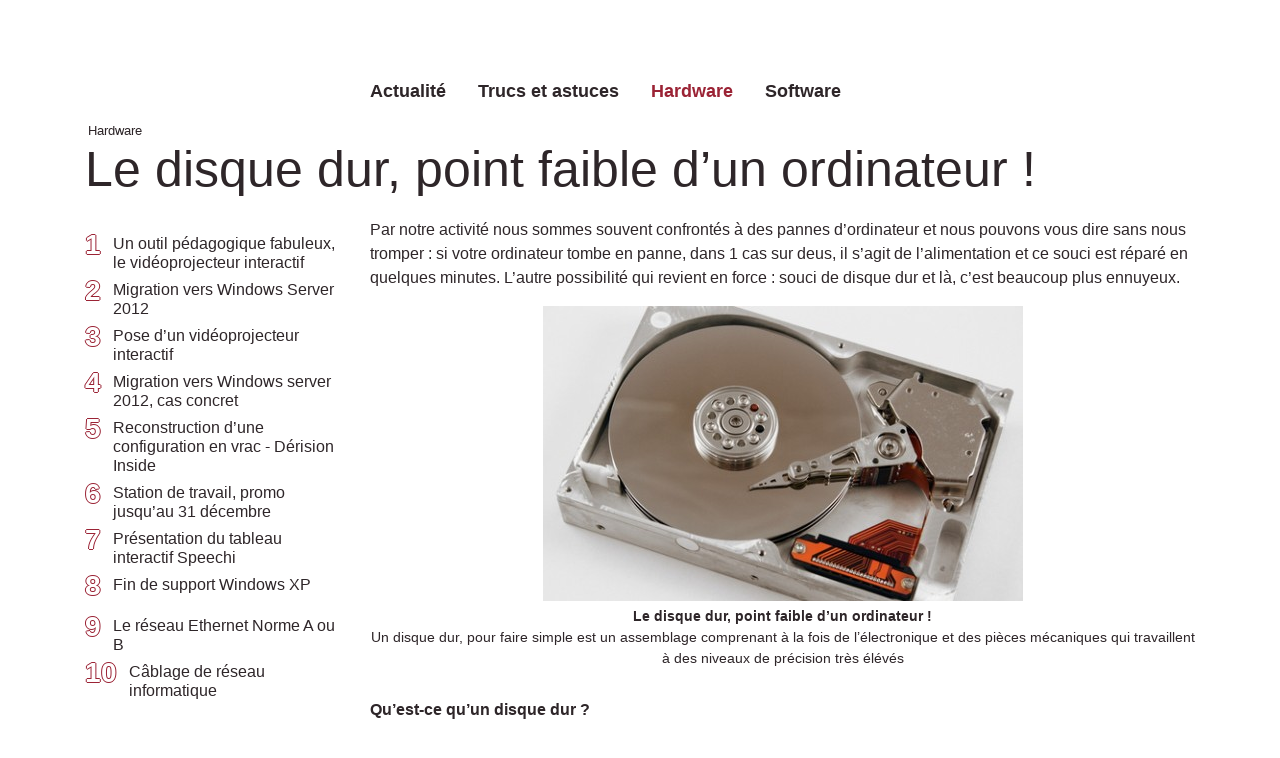

--- FILE ---
content_type: text/html; charset=utf-8
request_url: http://www.blog.epcmi.com/Le-disque-dur-point-faible-d-un-ordinateur
body_size: 7241
content:
<!DOCTYPE html>
<html lang="fr">
<head><meta charset="utf-8">
<meta http-equiv="imagetoolbar" content="no">
<meta http-equiv="X-UA-Compatible" content="IE=edge,chrome=1">
<meta name="robots" content="INDEX, FOLLOW" />
<meta name="viewport" content="width=device-width, initial-scale=1.0">
<meta name="apple-mobile-web-app-capable" content="no">
<meta name="apple-touch-fullscreen" content="yes">
<meta name="msapplication-tap-highlight" content="no">
<script>
var mediabox_settings={"auto_detect":true,"ns":"box","tt_img":true,"sel_g":"#documents_portfolio a[type='image\/jpeg'],#documents_portfolio a[type='image\/png'],#documents_portfolio a[type='image\/gif']","sel_c":".mediabox","str_ssStart":"Diaporama","str_ssStop":"Arr\u00eater","str_cur":"{current}\/{total}","str_prev":"Pr\u00e9c\u00e9dent","str_next":"Suivant","str_close":"Fermer","str_loading":"Chargement\u2026","str_petc":"Taper \u2019Echap\u2019 pour fermer","str_dialTitDef":"Boite de dialogue","str_dialTitMed":"Affichage d\u2019un media","splash_url":"","lity":{"skin":"_simple-dark","maxWidth":"90%","maxHeight":"90%","minWidth":"400px","minHeight":"","slideshow_speed":"2500","opacite":"0.9","defaultCaptionState":"expanded"}};
</script>
<!-- insert_head_css -->
<link rel='stylesheet' href='local/cache-css/0369e1f55e2f45d027032c83298e4eaa.css?1751449712' type='text/css' />
<script type='text/javascript' src='local/cache-js/2cfca0cb5f9232b099255d6878d4b154.js?1751449501'></script>










<!-- insert_head -->


<!-- SpipProprio insert head -->
<meta name="copyright" content="2015" />
<meta name="author" content="ePC maintenance informatique" />
<meta name="reply-to" content="epcmi@epcmi.com" /><!-- END ADX Menu insert head -->
<script>htactif=1;document.createElement('picture'); var image_responsive_retina_hq = 0;</script><script>image_responsive_retina_hq = 1;</script>
<link rel="alternate" type="application/json+oembed" href="http://www.blog.epcmi.com/oembed.api/?format=json&amp;url=http%3A%2F%2Fwww.blog.epcmi.com%2FLe-disque-dur-point-faible-d-un-ordinateur" />
<link rel="alternate" type="application/rss+xml" title="Syndiquer tout le site" href="spip.php?page=backend">	<title>Le disque dur, point faible d&#039;un ordinateur ! - Votre prestataire informatique, matériels logiciels à Aix les bains</title>
<meta name="description" content="Par notre activit&#233; nous sommes souvent confront&#233;s &#224; des pannes d&#039;ordinateur et nous pouvons vous dire sans nous tromper : si votre ordinateur tombe en - Maintenance informatique &#224; Aix Les Bains. D&#233;pannage serveur et ordinateur. C&#226;blage r&#233;seau. Logiciels gestion, EBP, Wavesoft. Vente mat&#233;riel toutes marques" />
<link rel="canonical" href="http://www.blog.epcmi.com/Le-disque-dur-point-faible-d-un-ordinateur" />
<!-- Plugin Métas + -->
<!-- Dublin Core -->
<link rel="schema.DC" href="https://purl.org/dc/elements/1.1/" />
<link rel="schema.DCTERMS" href="https://purl.org/dc/terms/" />
<meta name="DC.Format" content="text/html" />
<meta name="DC.Type" content="Text" />
<meta name="DC.Language" content="fr" />
<meta name="DC.Title" lang="fr" content="Le disque dur, point faible d&#039;un ordinateur ! &#8211; EPC Maintenance Informatique" />
<meta name="DC.Description.Abstract" lang="fr" content="Par notre activit&#233; nous sommes souvent confront&#233;s &#224; des pannes d&#039;ordinateur et nous pouvons vous dire sans nous tromper : si votre ordinateur tombe en panne, dans 1 cas sur deus, il s&#039;agit de&#8230;" />
<meta name="DC.Date" content="2015-04-18" />
<meta name="DC.Date.Modified" content="2017-08-02" />
<meta name="DC.Identifier" content="http://www.blog.epcmi.com/Le-disque-dur-point-faible-d-un-ordinateur" />
<meta name="DC.Publisher" content="EPC Maintenance Informatique" />
<meta name="DC.Source" content="https://www.blog.epcmi.com" />
<meta name="DC.Creator" content="Edouard" />





<!-- Open Graph -->
<meta property="og:rich_attachment" content="true" />
<meta property="og:site_name" content="EPC Maintenance Informatique" />
<meta property="og:type" content="article" />
<meta property="og:title" content="Le disque dur, point faible d&#039;un ordinateur ! &#8211; EPC Maintenance Informatique" />
<meta property="og:locale" content="fr_FR" />
<meta property="og:url" content="http://www.blog.epcmi.com/Le-disque-dur-point-faible-d-un-ordinateur" />
<meta property="og:description" content="Par notre activit&#233; nous sommes souvent confront&#233;s &#224; des pannes d&#039;ordinateur et nous pouvons vous dire sans nous tromper : si votre ordinateur tombe en panne, dans 1 cas sur deus, il s&#039;agit de&#8230;" />
<meta property="og:image" content="http://www.blog.epcmi.com/local/cache-vignettes/L480xH252/bf971e6ee70f912f23eb8804a119c3-3354a.jpg" />
<meta property="og:image:width" content="480" />
<meta property="og:image:height" content="252" />
<meta property="og:image:type" content="image/jpeg" />
<meta property="og:image:alt" content="Le disque dur, point faible d&#039;un ordinateur !" />
<meta property="article:published_time" content="2015-04-18" />
<meta property="article:modified_time" content="2017-08-02" />
<meta property="article:author" content="Edouard" />








<!-- Twitter Card -->
<meta name="twitter:card" content="summary_large_image" />
<meta name="twitter:title" content="Le disque dur, point faible d&#039;un ordinateur ! &#8211; EPC Maintenance Informatique" />
<meta name="twitter:description" content="Par notre activit&#233; nous sommes souvent confront&#233;s &#224; des pannes d&#039;ordinateur et nous pouvons vous dire sans nous tromper : si votre ordinateur tombe en panne, dans 1 cas sur deus, il s&#039;agit de&#8230;" />
<meta name="twitter:dnt" content="on" />
<meta name="twitter:url" content="http://www.blog.epcmi.com/Le-disque-dur-point-faible-d-un-ordinateur" />
<meta name="twitter:image" content="http://www.blog.epcmi.com/local/cache-vignettes/L480xH240/4f31f39e1a31d5364da4afc941402d-0e399.jpg?1751449963" />
<meta property="twitter:image:alt" content="Le disque dur, point faible d&#039;un ordinateur !" />

<!--seo_insere--><meta name="keywords" content="informatique, d&#233;pannage, r&#233;paration, maintenance, cabl&#226;ge, r&#233;seaux, haute Savoie, Savoie, Aix les bains, r&#233;seau, serveur, Sage, EBP, HP, Acer, Microsoft, Windows 2008, server 2012, ordinateur 0479632497, logiciels de gestion, CRM, gestion commerciale, comptabilit&#233;, paye, point de vente, antivirus, messagerie, bureautique, station de travail, tablette" />
<link rel="canonical" href="http://www.blog.epcmi.com/Le-disque-dur-point-faible-d-un-ordinateur" />
<script type="text/javascript">
(function(i,s,o,g,r,a,m){i['GoogleAnalyticsObject']=r;i[r]=i[r]||function(){
(i[r].q=i[r].q||[]).push(arguments)},i[r].l=1*new Date();a=s.createElement(o),
m=s.getElementsByTagName(o)[0];a.async=1;a.src=g;m.parentNode.insertBefore(a,m)
})(window,document,'script','//www.google-analytics.com/analytics.js','ga');
ga('create', 'UA-61042230-1', 'auto');
ga('send', 'pageview');
</script></head>

<body>
<!-- header -->
<div class="top" id="top"></div>
<header role="banner" class="header">

	<!-- header-search -->
	<div class="header-search">
		<form action="spip.php?page=recherche" method="get" class="search-form">
	<fieldset>
		<input name="page" value="recherche" type="hidden"
>
		<input type="hidden" name="lang" value="fr" />
		<input name="page" value="recherche" type="hidden"/>
		<input type="search" class="span search" placeholder="Rechercher sur le site" accesskey="4" name="recherche" id="recherche" >
		<input type="image" class="search-submit" src="plugins/auto/oshiage/v1.3.1/img/search.svg" alt="" />
	</fieldset>
</form>		<a class="header-search-ux header-search-untrigger"><i class="icon icon-times fa-icon icon-lg"><svg role="img" width="0" height="0" aria-labelledby="icon-title-b0c1"><title id="icon-title-b0c1">close</title><use xlink:href="plugins/auto/fontawesome/v1.1.0/img/fa/solid.svg?1720198674#times"></use></svg></i> </a>
	</div>


	<!-- panel wrapper -->
	<div class="panel-wrapper">
		<div class="container">
			<div class="row">
				<div class="col-lg-3 menu-logo-wrapper">
					<button class="menu-trigger button-burger-trigger"><i class="icon icon-bars fa-icon"><svg role="img" width="0" height="0" aria-labelledby="icon-title-31d8"><title id="icon-title-31d8">menu</title><use xlink:href="plugins/auto/fontawesome/v1.1.0/img/fa/solid.svg?1720198674#bars"></use></svg></i> </button>

					<h1 class="header-logo">
						
					</h1>
				</div>
				<div class="col-lg-9 menu-panel">
					<button class="menu-trigger button-burger-untrigger"><i class="icon icon-times fa-icon"><svg role="img" width="0" height="0" aria-labelledby="icon-title-b0c1"><title id="icon-title-b0c1">close</title><use xlink:href="plugins/auto/fontawesome/v1.1.0/img/fa/solid.svg?1720198674#times"></use></svg></i> </button>

					<div class="row">
						<!--  row-header-1 -->
						<div class="col-lg-12 row-header-1">

							<div class="menu-nav menu-nav-1">
								<nav class="nav-links d-lg-none">
									<ul class="menu-links">
										
										<li class="menu-link"><a href="-Notre-actualite-" class="menu-link-a">Actualité</a></li>
										
										<li class="menu-link"><a href="-Trucs-et-astuces-" class="menu-link-a">Trucs et astuces</a></li>
										
										<li class="menu-link"><a href="-Materiel-Informatique-" class="menu-link-a  menu-link-a--on">Hardware</a></li>
										
										<li class="menu-link"><a href="-Logiciels-" class="menu-link-a">Software</a></li>
										
									</ul>
								</nav>

								<button type="button" class="button-search header-search-trigger">
									<i class="icon icon-search fa-icon"><svg role="img" width="0" height="0" aria-labelledby="icon-title-6470"><title id="icon-title-6470">search</title><use xlink:href="plugins/auto/fontawesome/v1.1.0/img/fa/solid.svg?1720198674#search"></use></svg></i> <b class="sr-only">Rechercher</b>
								</button>

								

								<div class="header-search-rwd">
									<form action="spip.php?page=recherche" method="get" class="search-form">
	<fieldset>
		<input name="page" value="recherche" type="hidden"
>
		<input type="hidden" name="lang" value="fr" />
		<input name="page" value="recherche" type="hidden"/>
		<input type="search" class="span search" placeholder="Rechercher sur le site" accesskey="4" name="recherche" id="recherche" >
		<input type="image" class="search-submit" src="plugins/auto/oshiage/v1.3.1/img/search.svg" alt="" />
	</fieldset>
</form>								</div>
							</div>
						</div>
						<!--  #row-header-1 -->


						<!--  row-header-2 (desktop only) -->
						<div class="col-lg-12 row-header-2 d-none d-lg-block">
							<div class="menu-nav menu-nav-2">
								<nav class="nav-links">
									<ul class="menu-links">
										
										<li class="menu-link"><a href="-Notre-actualite-" class="menu-link-a">Actualité</a></li>
										
										<li class="menu-link"><a href="-Trucs-et-astuces-" class="menu-link-a">Trucs et astuces</a></li>
										
										<li class="menu-link"><a href="-Materiel-Informatique-" class="menu-link-a  menu-link-a--on">Hardware</a></li>
										
										<li class="menu-link"><a href="-Logiciels-" class="menu-link-a">Software</a></li>
										
									</ul>
								</nav>
							</div>
						</div>
						<!--  #row-header-2 -->
					</div>

				</div>
			</div>
		</div>
	</div>
	<!-- #panel wrapper -->

</header>
<!-- #header --><!-- content :article-body  -->
<div class="article-body-wrapper" id="article54">
	<div class="container">
		<div class="row">
			<!-- article-header -->
			<div class="col-lg-12 article-header">
				
				<div class="ariane">
					<ul aria-label="breadcrumb">
						
						<li><a href="-Materiel-Informatique-">Hardware</a></li>
						
					</ul>
				</div>
				

				<h1 class="article-h1 crayon article-titre-54 ">Le disque dur, point faible d&#8217;un ordinateur&nbsp;!</h1>
				
				
				
			</div>
			<!-- #article-header -->

			
			
			
				
				
			


			 
			<!-- aside -->
			<div class="col-lg-3 article-aside">
				
					
					 

						
						
						<nav>
							<ol class="article-aside-nav">
							
								<li><a href="Un-outil-pedagogique-fabuleux-le"><span>1</span> Un outil pédagogique fabuleux, le vidéoprojecteur interactif</a></li>
							
								<li><a href="Migration-vers-Windows-Server-2012"><span>2</span> Migration vers Windows Server 2012</a></li>
							
								<li><a href="Pose-d-un-videoprojecteur"><span>3</span> Pose d&#8217;un vidéoprojecteur interactif</a></li>
							
								<li><a href="Migration-vers-Windows-server-2012-cas-concret"><span>4</span> Migration vers Windows server 2012, cas concret</a></li>
							
								<li><a href="Reconstruction-d-une-configuration-en-vrac-Derision-Inside"><span>5</span> Reconstruction d&#8217;une configuration en vrac - Dérision Inside</a></li>
							
								<li><a href="Station-de-travail-promo-jusqu-au-31-decembre"><span>6</span> Station de travail, promo jusqu&#8217;au 31 décembre</a></li>
							
								<li><a href="Presentation-du-tableau-interactif-Speechi"><span>7</span> Présentation du tableau interactif Speechi</a></li>
							
								<li><a href="Fin-de-support-Windows-XP"><span>8</span> Fin de support Windows XP</a></li>
							
								<li><a href="Le-reseau-Ethernet-Norme-A-ou-B"><span>9</span> Le réseau Ethernet Norme A ou B</a></li>
							
								<li><a href="Cablage-de-reseau-informatique"><span>10</span> Câblage de réseau informatique</a></li>
							
							</ol>
						</nav>
						
					
				
			 
			</div>
			<!-- #aside -->

			<!-- article-body -->
			<div class="col-lg-9 article-body">
				<div class="crayon article-texte-54 article-texte"><p>Par notre activité nous sommes souvent confrontés à des pannes d&#8217;ordinateur et nous pouvons vous dire sans nous tromper&nbsp;: si votre ordinateur tombe en panne, dans 1 cas sur deus, il s&#8217;agit de l&#8217;alimentation et ce souci est réparé en quelques minutes. L&#8217;autre possibilité qui revient en force&nbsp;: souci de disque dur et là, c&#8217;est beaucoup plus ennuyeux.</p>
<div class='spip_document_159 spip_document spip_documents spip_document_image spip_documents_center spip_document_center spip_document_avec_legende'
  data-legende-len="217" data-legende-lenx="xxx"
>
<figure class="spip_doc_inner">


		<img src='local/cache-vignettes/L480xH295/shutterstock_1114230-480x295-2f051.jpg?1751449963' width='480' height='295' alt='' />
<figcaption class='spip_doc_legende'>
	 <div class='spip_doc_titre  crayon document-titre-159 '><strong>Le disque dur, point faible d&#8217;un ordinateur&nbsp;!
</strong></div>
	 <div class='spip_doc_descriptif  crayon document-descriptif-159 '>Un disque dur, pour faire simple est un assemblage comprenant à la fois de l&#8217;électronique et des pièces mécaniques qui travaillent à des niveaux de précision très élévés
</div>
	 
</figcaption></figure>
</div>
<p><strong>Qu’est-ce qu&#8217;un disque dur&nbsp;?</strong></p>
<p>Une petite explication tirée de Wikipédia&nbsp;:<br class='autobr' />
"Dès 1956, dans un disque dur, on trouve des plateaux rigides en rotation. Chaque plateau est constitué d’un disque réalisé généralement en aluminium, qui a les avantages d’être léger, facilement usinable et paramagnétique. À partir de 1990, de nouvelles techniques utilisent le verre ou la céramique, qui permettent des états de surface encore plus lisses que ceux de l’aluminium. Les faces de ces plateaux sont recouvertes d’une couche magnétique, sur laquelle sont stockées les données. Ces données sont écrites en code binaire sur le disque grâce à une tête de lecture/écriture, petite antenne très proche du matériau magnétique. Suivant le courant électrique qui la traverse, cette tête modifie le champ magnétique local pour écrire soit un 1, soit un 0, à la surface du disque. Pour lire, le même matériel est utilisé, mais dans l’autre sens&nbsp;: le mouvement du champ magnétique local engendre aux bornes de la tête un potentiel électrique qui dépend de la valeur précédemment écrite, on peut ainsi lire un 1 ou un 0."</p>
<p>Dès lors, on peut comprendre qu&#8217;il s&#8217;agit d&#8217;un dispositif qui comprend à la fois de l&#8217;électronique (très fiable) et de la mécanique (Plus délicate).</p>
<p>Le souci principal de cette panne n&#8217;est pas le remplacement qui s&#8217;opère en quelques minutes si la personne et compétente et en 1/2 heure si elle ne l&#8217;est pas :D mais la perte du système d&#8217;exploitation et surtout de ce qui est le plus important à nos yeux, vos données&nbsp;!</p>
<p>Déjà, quelques précautions, un disque dur n&#8217;aime pas les chocs, mais alors pas du tout. Une collision des têtes de lecture/écriture avec la surface des disques (qui tournent le plus souvent à 7200 tr/m) n&#8217;est jamais un facteur de longévité. Une coupure brutale d&#8217;alimentation non plus. Vous venez d’éteindre votre portable&nbsp;? Attendez quelques secondes avant de le manipulez pour le ranger dans sa sacoche.</p>
<p><strong>Comment s&#8217;apercevoir d&#8217;un défaut de disque. </strong></p>
<p>Le plus évident sous Windows, un test de disque est fait à chaque démarrage. Votre PC est ralenti d&#8217;un seul coup et ne réagit pas de façon correcte. Il se coupe ou fige d&#8217;un seul coup.</p>
<p><strong>Que faire dans ces différents cas&nbsp;?</strong></p>
<p>En premier lieu, si Windows veut faire un test disque, laissez le faire et n&#8217;annulez pas la demande comme la majorité des personnes le fait. Dès que votre machine est démarrée, faites une sauvegarde de vos données&nbsp;! Ce sont les choses les plus importantes que contient votre machine. Arrêtez ensuite votre machine et faites la tester par un professionnel si vous ne vous sentez pas les compétences pour le faire vous-même.</p>
<p>Si ce contrôle conforte l&#8217;idée d&#8217;un disque dur endommagé, n&#8217;attendez pas et faites le changer. Un clonage de disque dur n&#8217;est efficace que si celui-ci est encore lisible. Dans ce cas, après clonage et contrôle de fonctionnement, votre machine repartira comme avant. Si le clonage n&#8217;est plus possible un changement de disque imposera une réinstallation "à blanc" et la remise en place de tous vos logiciels. C&#8217;est une manipulation qui prend un peu de temps mais qui reste simple si vous n&#8217;avez pas trop attendu et que vos données sont toujours lisibles.</p>
<p><strong>Nos conseils (1 seul en fait)</strong></p>
<p>Faites une sauvegarde systématiques de vos données, sur deux supports si possible (Clé USB, disque externe ou autres). Ce qui est le plus important, c&#8217;est que ces données soient toujours disponibles à au moins deux endroits différents. La loi de Murphy existe&nbsp;: c&#8217;est le jour où votre disque dur lâchera que vous vous apercevrez que votre sauvegarde date d&#8217;il y a deux mois en arrière ou que votre disque dur externe tombera lui aussi en panne (Cas déjà vu).</p></div>
				
				

				
				 
				

				
				
				
				

				 
				<div class="article-date">
					<span class="publication">Publié le
						<abbr class="published" itemprop="datePublished" title="2015-04-18T13:53:39Z">18 avril 2015</abbr>
					</span>
					- <span>Mis à jour le
						<abbr class="modified updated" itemprop="dateModified" title="2017-08-02T05:48:41Z">2 août 2017</abbr>
					</span>
				</div>

			</div>
			<!-- #article-body -->

		</div>
		<!-- row -->
	</div>
</div>
<!-- #content :article-body  -->  <!-- content :more -->
	
	<div class="article-a2a-wrappery">
		<div class="content container">
			<div class="row">
				<div class="col-lg-12 mt-4">
					<h4 class="article-a2a-titre">Voir aussi&nbsp;...</h4>

					<div class="article-previews">
					
						<!-- article-preview 52-->
<div class="article-preview wow fadeIn">
	<a href="Un-outil-pedagogique-fabuleux-le" class="article-preview-link">
		<div class="article-preview-img-wrapper">
			<img src='local/cache-vignettes/L800xH600/ae7cdf6a0c1e3d39f3e20f23db35a4-4b9bb.jpg?1751448668' width='800' height='600' alt='' class='article-preview-img' />		</div>
		<div class="article-preview-cartouche">
			
			<h1 class="article-preview-titre">Un outil pédagogique fabuleux, le vidéoprojecteur interactif</h1>
			 	<div class="article-preview-intro">En tout premier lieu, une petite définition tirée de Wikipédia 

 Un Vidéoprojecteur Interactif (VPI1) est un système constitué d’un&nbsp;(…)</div>
		</div>
	</a>
</div>
<!-- #article-preview -->					
						<!-- article-preview 41-->
<div class="article-preview wow fadeIn">
	<a href="Notre-configuration-Station-de-41" class="article-preview-link">
		<div class="article-preview-img-wrapper">
			<img src='local/cache-vignettes/L800xH600/ae7cdf6a0c1e3d39f3e20f23db35a4-4b9bb.jpg?1751448668' width='800' height='600' alt='' class='article-preview-img' />		</div>
		<div class="article-preview-cartouche">
			
			<h1 class="article-preview-titre">Notre configuration Station de travail du mois de mars</h1>
			 	<div class="article-preview-intro">Vous travaillez dans un bureau d’études mécaniques ou électriques et vous avez besoin de puissance ? Vous faites de la cartographie (SIG),&nbsp;(…)</div>
		</div>
	</a>
</div>
<!-- #article-preview -->					
						<!-- article-preview 67-->
<div class="article-preview wow fadeIn">
	<a href="Migration-vers-Windows-server-2012-cas-concret" class="article-preview-link">
		<div class="article-preview-img-wrapper">
			<img src='local/cache-vignettes/L800xH600/ae7cdf6a0c1e3d39f3e20f23db35a4-4b9bb.jpg?1751448668' width='800' height='600' alt='' class='article-preview-img' />		</div>
		<div class="article-preview-cartouche">
			
			<h1 class="article-preview-titre">Migration vers Windows server 2012, cas concret</h1>
			 	<div class="article-preview-intro">Depuis mi juillet 2015, le support de Windows Server 2003 est terminé. Cette date était prévue depuis longtemps et les offres de migration ont&nbsp;(…)</div>
		</div>
	</a>
</div>
<!-- #article-preview -->					
					</div>
				</div>
			</div>
		</div>
	</div>
	
	<!-- #content :more  --><!-- footer -->
<footer class="footer">
	<div class="container">
		<div class="go-top">
			<a href="#top"><img src="plugins/auto/oshiage/v1.3.1/img/but-top.png" alt="haut de page" width="50" height="50" /></a>
		</div>

		<!-- footer-row -->
		<div class="row footer-row">
			<div class="col-lg-3 footer-item footer-item-1">
				

				<address class="crayon meta-valeur-oshiage__footer_adresse ">
					10 rue du docteur Jean PAILLOT
73100 AIX LES BAINS
0479630464
				</address>
			</div>


			<div class="col-lg-9 footer-item footer-item-2 d-none d-lg-block">
				<h3 class="crayon meta-valeur-oshiage__footer_baseline ">ePC maintenance informatique</h3>
				<div class="row">
					<div class="col-lg-3">
						
					</div>

					<div class="col-lg-4">
						

						
						
					</div>

					<div class="col-lg-5">
						
					</div>


				</div>
			</div>


			<!-- footer-copyrights -->
			<div class="col-lg-12">
				<div class="footer-copyrights">
					
				</div>
			</div>
		</div>
		<!-- #footer-row -->


	</div>
</footer>
<!-- #footer --></body>
</html>

--- FILE ---
content_type: text/plain
request_url: https://www.google-analytics.com/j/collect?v=1&_v=j102&a=1175468747&t=pageview&_s=1&dl=http%3A%2F%2Fwww.blog.epcmi.com%2FLe-disque-dur-point-faible-d-un-ordinateur&ul=en-us%40posix&dt=Le%20disque%20dur%2C%20point%20faible%20d%27un%20ordinateur%20!%20-%20Votre%20prestataire%20informatique%2C%20mat%C3%A9riels%20logiciels%20%C3%A0%20Aix%20les%20bains&sr=1280x720&vp=1280x720&_u=IEBAAEABAAAAACAAI~&jid=1734924317&gjid=1557244316&cid=71786809.1762086690&tid=UA-61042230-1&_gid=664495745.1762086690&_r=1&_slc=1&z=1875433304
body_size: -285
content:
2,cG-SHV2J84ZW9